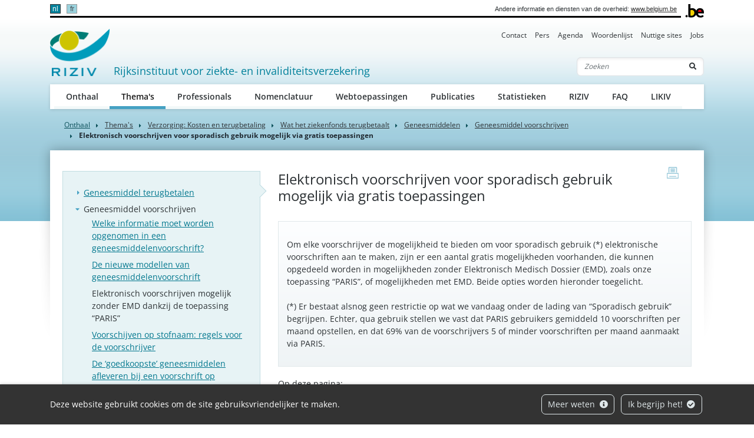

--- FILE ---
content_type: text/html; charset=UTF-8
request_url: https://www.riziv.fgov.be/nl/thema-s/verzorging-kosten-en-terugbetaling/wat-het-ziekenfonds-terugbetaalt/geneesmiddelen/geneesmiddel-voorschrijven/elektronisch-voorschrijven-mogelijk-zonder-emd-dankzij-de-toepassing-paris-
body_size: 11451
content:
            
        
                        
                                                                    
                                                                                <!doctype html>
<html lang="nl">
<head>
    <meta http-equiv="Content-Type" content="text/html; charset=UTF-8">
    <meta http-equiv="X-UA-Compatible" content="IE=edge">
    <meta name="viewport" content="width=device-width, initial-scale=1">
    <title>    Elektronisch voorschrijven voor sporadisch gebruik mogelijk via gratis toepassingen
 | RIZIV</title>
    <meta name="description" content="">
    <meta name="keywords" content="">
    <link rel="canonical" href="https://www.riziv.fgov.be/nl/thema-s/verzorging-kosten-en-terugbetaling/wat-het-ziekenfonds-terugbetaalt/geneesmiddelen/geneesmiddel-voorschrijven/elektronisch-voorschrijven-mogelijk-zonder-emd-dankzij-de-toepassing-paris">
    <link rel="apple-touch-icon" type="image/png" sizes="180x180" href="/bundles/335aa44913d334f7d87ca9a10c89395b5cd0b2fb/img/head/apple-touch-icon.png">
    <link rel="icon" type="image/png" sizes="32x32" href="/bundles/335aa44913d334f7d87ca9a10c89395b5cd0b2fb/img/head/favicon-32x32.png">
    <link rel="icon" type="image/png" sizes="16x16" href="/bundles/335aa44913d334f7d87ca9a10c89395b5cd0b2fb/img/head/favicon-16x16.png">
    <link rel="manifest" href="/bundles/335aa44913d334f7d87ca9a10c89395b5cd0b2fb/img/head/site.webmanifest">
    <link rel="mask-icon" href="/bundles/335aa44913d334f7d87ca9a10c89395b5cd0b2fb/img/head/safari-pinned-tab.svg" color="#117bbb">
    <meta name="msapplication-TileColor" content="#117bbb">
    <meta name="theme-color" content="#ffffff">
            <link rel="stylesheet" href="/bundles/335aa44913d334f7d87ca9a10c89395b5cd0b2fb/css/index.css">
</head>
<body class="basic-page"
      data-translations="{&quot;back_to_ems&quot;:&quot;ems.back_to_ems&quot;,&quot;file_selected&quot;:&quot;1 bestand geselecteerd&quot;,&quot;form_error&quot;:&quot;Het formulier is op een probleem gestoten : %message%&quot;,&quot;form_saved&quot;:&quot;Uw bericht is verzonden.&quot;,&quot;form_processed&quot;:&quot;Uw bericht is verzonden.&quot;,&quot;form_error_try_later&quot;:&quot;Het formulier is op een probleem gestoten, probeer het later opnieuw.&quot;}">
<div id="cookiesBanner" class="pt-2 pt-md-0">
    <div class="container container-fluid d-lg-flex align-items-sm-center">
        <p class="text-center text-lg-left mb-0">
            Deze website gebruikt cookies om de site gebruiksvriendelijker te maken.
        </p>
        <ul class="list-inline ml-auto d-flex d-xl-block justify-content-center flex-wrap my-3">
            <li class="list-inline-item m-1">
                <a class="btn btn-outline-light" href="/nl/pagina/beveiliging-van-uw-persoonsgegevens">Meer weten <i class="fa fa-info-circle ml-1" aria-hidden="true"></i></a>
            </li>
            <li class="list-inline-item m-1">
                <button id="closeCookie" class="btn btn-outline-light close-banner">Ik begrijp het! <i class="fa fa-check-circle ml-1" aria-hidden="true"></i></button>
            </li>
        </ul>
    </div>
</div>
<a class="skip-main" href="#content">Skip to main content</a>
    
        <header class="" id="page-header">
    <div class="container-xl">
        <div id="topnav" class="d-flex align-items-end">
            <div id="head-fed" class="d-flex flex-grow-1 align-items-center pt-2 pb-1">
                                    <ul class="language-switcher list-inline mb-0 flex-shrink-0">
                                                    <li class="list-inline-item active">
                                                                <a lang="nl" class="nav-link" href="https://www.riziv.fgov.be/nl/thema-s/verzorging-kosten-en-terugbetaling/wat-het-ziekenfonds-terugbetaalt/geneesmiddelen/geneesmiddel-voorschrijven/elektronisch-voorschrijven-mogelijk-zonder-emd-dankzij-de-toepassing-paris-">nl</a>
                            </li>
                                                    <li class="list-inline-item">
                                                                <a lang="fr" class="nav-link" href="https://www.inami.fgov.be/fr/themes/soins-de-sante-cout-et-remboursement/les-prestations-de-sante-que-vous-rembourse-votre-mutualite/medicaments/prescrire-un-medicament/des-prescriptions-electroniques-possibles-sans-dmi-grace-a-l-application-paris-">fr</a>
                            </li>
                                            </ul>
                                                <span class="ml-auto pl-2 text-right mr-2">
                    Andere informatie en diensten van de overheid: <a class="text-dark" href="https://www.belgium.be/nl" target="_blank">www.belgium.be</a>
                </span>
            </div>
            <div class="ml-2"><img src="/bundles/335aa44913d334f7d87ca9a10c89395b5cd0b2fb/img/logos/Blgm_beLogo.gif" height="23" alt="RIZIV"></div>
        </div>

        <div class="d-flex flex-column py-3 pt-md-0">
            <ul class="nav ml-auto d-none d-md-flex nav-secondary">
                                                                    <li class="nav-item">
            <a class="nav-link" href="                /nl/contact">Contact</a>
        </li>
    
                                <li class="nav-item">
            <a class="nav-link" href="                /nl/pers">Pers</a>
        </li>
    
                                <li class="nav-item">
            <a class="nav-link" href="                /nl/agenda">Agenda</a>
        </li>
    
                                <li class="nav-item">
            <a class="nav-link" href="                /nl/woordenlijst">Woordenlijst</a>
        </li>
    
                                <li class="nav-item">
            <a class="nav-link" href="                /nl/nuttige-sites">Nuttige sites</a>
        </li>
    
                                <li class="nav-item">
            <a class="nav-link" href="                /nl/jobs">Jobs</a>
        </li>
    
    
            </ul>

            <nav class="navbar navbar-expand-md navbar-light flex-wrap">
                <div id="navbar-header" class="d-flex align-items-center justify-content-between flex-grow-1">
                    <div class="d-flex align-items-end justify-content-between mb-md-3 flex-md-grow-1">
                        <a class="navbar-brand d-flex align-items-end text-decoration-none mr-2" href="/nl">
                            <img src="/bundles/335aa44913d334f7d87ca9a10c89395b5cd0b2fb/img/logos/sitelogo-nl.png" id="logo" height="32" alt="RIZIV">
                            <span class="ml-2">Rijksinstituut voor ziekte- en invaliditeitsverzekering</span>
                        </a>
                        <form class="form-inline my-2 my-lg-0 d-none d-md-block" action="/nl/zoeken">
                            <div class="input-group search-group">
                                <input name="q" class="form-control d-inline border-right-0" type="text" required="required" placeholder="Zoeken" aria-label="Zoeken">
                                <div class="input-group-append">
                                    <button class="btn border-left-0" type="submit"><i class="fas fa-search" aria-hidden="true"></i> <span class="sr-only">Zoeken</span></button>
                                </div>
                            </div>
                        </form>
                    </div>
                    <button class="navbar-toggler ml-auto" type="button" data-toggle="collapse" data-target="#navbar-main" aria-controls="navbar-main" aria-expanded="false" aria-label="Toggle navigation">
                        <span class="navbar-toggler-icon"></span>
                    </button>
                </div>

                <div class="collapse navbar-collapse" id="navbar-main">
                    <form class="form-inline p-2 d-block d-md-none" action="/nl/zoeken">
                        <div class="input-group search-group">
                            <input name="q" class="form-control d-inline border-right-0" type="text" required="required" placeholder="Zoeken" aria-label="Zoeken">
                            <div class="input-group-append">
                                <button class="btn border-left-0" type="submit"><i class="fas fa-search" aria-hidden="true"></i> <span class="sr-only">Zoeken</span></button>
                            </div>
                        </div>
                    </form>
                    <ul class="navbar-nav nav-main flex-wrap">
                                                                                                                  <li class="nav-item">
            <a class="nav-link" href="                /nl/onthaal">Onthaal</a>
        </li>
    
                                <li class="nav-item">
            <a class="nav-link" href="                /nl/thema-s">Thema&#039;s</a>
        </li>
    
                                <li class="nav-item">
            <a class="nav-link" href="                /nl/professionals">Professionals</a>
        </li>
    
                                <li class="nav-item">
            <a class="nav-link" href="                /nl/nomenclatuur">Nomenclatuur</a>
        </li>
    
                                <li class="nav-item">
            <a class="nav-link" href="                /nl/webtoepassingen">Webtoepassingen</a>
        </li>
    
                                <li class="nav-item">
            <a class="nav-link" href="                /nl/publicaties">Publicaties</a>
        </li>
    
                                <li class="nav-item">
            <a class="nav-link" href="                /nl/statistieken">Statistieken</a>
        </li>
    
                                <li class="nav-item">
            <a class="nav-link" href="                /nl/riziv">RIZIV</a>
        </li>
    
                                <li class="nav-item">
            <a class="nav-link" href="                /nl/faq">FAQ</a>
        </li>
    
    
                                                                                                              <li class="nav-item">
            <a class="nav-link" href="                /nl/likiv">LIKIV</a>
        </li>
    
    
                    </ul>
                    <ul class="navbar-nav nav-secondary d-flex d-md-none">
                                                                                    <li class="nav-item">
            <a class="nav-link" href="                /nl/contact">Contact</a>
        </li>
    
                                <li class="nav-item">
            <a class="nav-link" href="                /nl/pers">Pers</a>
        </li>
    
                                <li class="nav-item">
            <a class="nav-link" href="                /nl/agenda">Agenda</a>
        </li>
    
                                <li class="nav-item">
            <a class="nav-link" href="                /nl/woordenlijst">Woordenlijst</a>
        </li>
    
                                <li class="nav-item">
            <a class="nav-link" href="                /nl/nuttige-sites">Nuttige sites</a>
        </li>
    
                                <li class="nav-item">
            <a class="nav-link" href="                /nl/jobs">Jobs</a>
        </li>
    
    
                    </ul>
                </div>
            </nav>
        </div>
    </div>
</header>

    <main role="main" id="content">
        <div class="container-lg">
                
    
<nav aria-label="breadcrumb">
  <ol class="breadcrumb">
    <li class="breadcrumb-item"><a href="/nl">Onthaal</a></li>
              

        
                                                                                                                                                                                                                                                                    
                                            
                                            
                                            
                                            
                                            
                                            
                                            
                                            
            
                                            
                                                                            
                                            
                                            
                                            
                                            
                                            
                                            
                                            
                                            
                                            
                                            
            
                                                                                                                                            
                                            
                                            
                                            
                                            
                                            
                                            
                                            
                                            
                                            
                                            
                                            
                                            
                                            
                                            
                                            
                                            
                                            
                                            
                                            
                                            
                                            
                                            
                                            
                                            
                                            
                                            
                                            
                                            
                                            
                                            
                                            
                                            
                                            
                                            
                                            
                                            
                                            
                                            
                                            
                                            
                                            
                                            
                                            
                                            
            
                                            
                                            
                                            
                                            
                                            
                                            
                                            
                                            
                                            
                                            
                                            
                                            
            
                                                                            
            
                                            
                                            
                                                                            
                                            
                                            
                                            
                                            
                                            
                                            
                                            
                                            
                                            
                                            
                                            
                                            
                                            
                                            
            
                                            
                                            
                                                                            
                                            
                                            
                                            
                                            
                                            
                                            
            
                                            
                                            
                                            
                                                                            
                                            
                                            
                                            
                                            
                                            
                                            
                                            
            
                                            
                                            
                                            
                                            
                                                                                                                                                                            
                                            
                                            
                                            
                                            
                                            
                                            
            
                                                                            
                                            
                                            
                                            
            
                                            
                                            
                                            
                                            
                                            
                                            
                                            
                                            
                                            
                                            
                                            
                                            
                                            
                                            
                                            
                                            
                                            
            
                                            
                                            
                                                                            
            
                                                                            
            
                                            
                                            
                                            
                                                                            
                                            
            
                                            
                                            
            
                                                                            
                                            
                                                                            <li class="breadcrumb-item">
                                <a href="/nl/thema-s" class="text-body font-family-secondary">
                    Thema&#039;s
                </a>
            </li>
                                            <li class="breadcrumb-item">
                                <a href="/nl/thema-s/verzorging-kosten-en-terugbetaling" class="text-body font-family-secondary">
                    Verzorging: Kosten en terugbetaling
                </a>
            </li>
                                            <li class="breadcrumb-item">
                                <a href="/nl/thema-s/verzorging-kosten-en-terugbetaling/wat-het-ziekenfonds-terugbetaalt" class="text-body font-family-secondary">
                    Wat het ziekenfonds terugbetaalt
                </a>
            </li>
                                            <li class="breadcrumb-item">
                                <a href="/nl/thema-s/verzorging-kosten-en-terugbetaling/wat-het-ziekenfonds-terugbetaalt/geneesmiddelen" class="text-body font-family-secondary">
                    Geneesmiddelen
                </a>
            </li>
                                            <li class="breadcrumb-item">
                                <a href="/nl/thema-s/verzorging-kosten-en-terugbetaling/wat-het-ziekenfonds-terugbetaalt/geneesmiddelen/geneesmiddel-voorschrijven" class="text-body font-family-secondary">
                    Geneesmiddel voorschrijven
                </a>
            </li>
            
                                            
                                            
                                            
                                            
                                            
                                            
                                            
                                            
            
                                                                            
                                            
                                            
                                            
                                            
                                            
            
                                                                            
                                            
                                            
            
                                                                            
            
                                            
                                            
                                            
                                            
                                            
                                            
                                            
                                            
            
                                                                                                            
                                            
                                            
                                            
                                            
                                            
            
                                                                            
                                            
                                            
                                            
                                            
                                            
                                            
                                            
            
                                                                            
                                            
                                            
            
            
                                                                                                                                            
                                            
                                            
                                            
                                            
            
                                            
                                            
                                            
                                            
            
                                            
                                            
            
                                                                            
            
                                            
                                                                            
                                            
                                            
                                            
                                            
            
                                                                            
            
                                            
            
                                                                                                            
                                            
            
                                                                            
                                            
                                            
                                            
                                            
                                            
                                            
                                            
                                            
                                            
                                            
                                            
                                            
                                            
            
                                            
                                                                            
            
                                                                            
                                            
                                            
                                            
                                            
                                            
                                            
                                            
            
                                                                            
                                            
            
                                            
                                            
                                                                            
                                            
                                            
                                            
                                            
            
                                                                            
                                            
                                            
            
                                                                            
                                            
                                            
                                            
                                            
                                            
                                            
            
                                                                            
                                            
            
                                                                            
                                            
                                            
                                            
                                            
                                            
                                            
                                            
                                            
            
                                            
                                            
                                            
                                            
                                            
                                            
                                            
            
                                                                                                            
                                            
                                            
                                            
                                            
                                            
                                            
                                            
                                            
            
                                            
                                                                            
            
                                                                            
            
                                                                            
            
                                                                            
                                            
                                            
                                            
            
            
                                            
                                            
                                            
            
                                                                                                                            
                                            
            
                                            
                                            
                                                                                                            
                                            
                                            
            
                                            
                                            
                                            
                                            
            
                                                                            
            
                                            
                                                                            
                                                                            
            
            
                                            
                                            
                                            
                                                                            
                                            
                                            
                                            
                                            
            
                                            
                                            
                                            
                                            
            
                                                                                                                            
            
                                                                            
                                            
            
                                            
            
                                                                                                                            
                                            
                                            
                                            
                                            
                                            
                                            
                                            
                                            
                                            
            
                                                                            
                                            
                                            
                                            
                                            
                                            
                                            
                                            
            
                                            
                                                                                                            
                                            
                                            
                                            
                                            
                                            
                                            
                                            
                                            
                                            
                                            
                                            
            
                                                                            
                                            
                                            
                                            
                                            
                                            
                                            
                                            
            
            
                                                                            
                                            
                                            
                                            
                                            
                                            
            
                                            
                                            
                                            
            
                                                                                                                            
                                            
                                            
                                            
                                            
            
                                                                            
                                            
                                            
            
                                                                                                            
                                            
                                            
                                            
                                            
                                            
                                            
                                            
            
                                                                            
                                            
                                            
                                            
            
            
                                            
                                            
            
                                                                                            
                                            
                                            
                                            
                                            
                                            
                                            
                                            
                                            
                                            
                                            
                                            
            
                                                                                            
                                            
                                            
                                            
                                            
                                            
            
                                                                                            
                                            
                                            
                                            
                                                                            
                                            
                                            
                                            
            
                                            
                                            
            
                                                                                            
                                            
                                            
                                            
                                            
                                            
                                            
            
                                                                                                                            
            
                                                                            
                                            
                                            
                                            
                                            
                                            
            
                                            
                                            
                                            
            
                                                                                            
                                            
                                            
                                            
                                            
                                            
                                            
                                            
                                            
                                            
                                            
                                            
                                            
                                            
                                            
                                            
                                            
                                            
                                            
                                            
                                            
                                            
                                            
                                            
                                            
                                            
                                            
                                            
                                            
                                            
                                            
                                            
                                            
                                            
                                            
                                            
                                            
                                            
                                            
                                            
                                            
                                            
                                            
                                            
                                            
                                            
                                            
                                            
                                            
                                            
                                            
                                            
                                            
                                            
                                            
                                            
                                            
                                            
                                            
                                            
                                            
                                            
                                            
                                            
                                            
                                            
                                            
                                            
                                            
                                            
                                            
                                            
                                            
                                            
                                            
                                            
                                            
                                            
                                            
                                            
                                            
            
                                                            
                                                                                                                                                                                
                                                                            
                                            
                                            
                                            
                                            
            
                                                                            
                                            
                                            
                                            
                                            
            
                                                                            
                                                                            
                                            
                                            
                                            
                                            
                                            
                                            
                                            
                                            
                                            
                                            
            
                                                                            
                                            
                                            
                                            
                                            
                                            
                                            
                                            
                                            
                                            
                                            
                                            
                                            
                                            
                                            
                                            
                                            
                                            
            
                                            
                                            
                                            
                                                                            
                                            
                                            
                                            
                                            
                                            
                                            
                                            
            
                                            
                                            
                                            
                                            
                                            
            
                                                                            
                                            
                                            
                                            
                                            
                                            
                                            
                                            
                                            
            
                                                                            
                                            
                                            
                                            
            
                                                                            
                                            
                                            
                                            
                                            
                                            
                                            
                                            
                                            
                                                                            
            
            
                                                                            
                                            
                                            
                                            
            
                                                                            
                                            
                                            
                                            
                                            
                                            
                                                                            
                                            
                                            
                                            
                                            
                                            
                                            
                                            
                                            
                                            
                                            
                                            
                                            
            
                                            
                                            
                                            
                                            
                                            
                                            
                                            
                                            
                                            
                                            
                                            
                                            
                                            
                                            
                                            
                                            
                                            
                                            
                                            
                                            
                                            
                                            
                                            
                                            
                                            
                                            
            
                                                                            
                                            
                                            
                                            
                                            
                                            
                                            
                                            
                                            
                                            
                                            
                                            
                                            
                                            
                                            
                                            
                                            
                                            
                                            
                                            
                                            
                                            
                                            
            
                                                                            
                                            
                                            
                                            
                                            
                                                                            
            
                                            
                                            
                                            
                                            
                                            
                                            
            
                                                                                                            
                                            
                                            
                                            
                                            
                                            
                                            
                                            
                                            
                                            
                                            
                                            
            
                                                                            
                                            
                                            
                                            
                                            
                                            
                                            
                                            
                                            
                                            
                                            
                                            
                                            
                                            
                                            
                                            
                                            
                                            
                                            
                                            
                                            
                                            
                                            
                                            
                                            
                                            
                                            
                                            
                                            
                                            
                                            
                                            
                                            
                                            
                                            
                                            
                                            
                                            
                                            
                                            
                                            
                                            
                                            
                                            
                                            
                                            
            
                                                                            
                                            
                                            
                                                                            
                                            
            
                                            
                                            
            
                                                                                                            
                                            
                                            
                                            
                                            
                                            
                                            
                                            
                                            
                                            
                                            
                                            
                                            
                                            
                                            
                                            
                                            
                                            
                                            
                                            
                                            
            
                                                                            
                                            
                                            
                                            
                                            
                                            
                                            
                                            
                                            
                                            
                                            
                                            
            
                                            
                                            
                                            
                                            
                                                                            
                                            
                                            
            
                                            
                                            
            
                                                                            
            
                                                                            
                                            
                                            
            
                                            
                                            
                                            
                                            
                                            
                                            
            
                                                                            
                                            
                                            
            
                                            
                                                                            
                                            
                                            
                                            
            
                                                                            
                                            
                                            
                                            
            
                                                                            
                                            
                                            
                                            
                                            
                                            
                                            
                                            
                                            
                                            
                                            
                                            
                                            
                                            
                                            
                                            
                                            
            
                                            
                                                                            
                                            
                                            
                                            
                                            
                                            
            
                                                                            
                                            
            
                                                                            
                                            
                                            
                                            
                                            
                                            
                                            
                                            
                                            
                                            
                                            
                                            
                                            
                                            
            
                                                                            
                                            
                                            
                                            
                                            
            
            
                                                                                                                            
                                            
                                            
                                            
                                            
            
                                            
                                            
                                                                            
                                            
                                            
                                            
            
                                                                                                            
                                            
                                            
                                            
                                            
                                            
            
                                                                            
                                            
                                            
                                            
                                            
            
                                                                            
                                            
                                            
            
                                                                            
                                            
                                            
                                            
                                            
                                            
                                            
                                            
                                            
                                            
                                            
                                            
                                            
                                            
                                            
                                            
                                            
                                            
            
                                            
                                            
                                            
                                            
                                            
                                            
                                            
                                            
                                            
                                            
            
                                                                            
                                            
                                            
                                            
                                            
                                            
                                            
                                            
                                            
            
                                                                            
                                            
                                            
                                            
                                            
                                            
                                            
                                            
                                            
                                            
                                            
                                            
                                            
                                            
                                            
            
                                                                            
                                            
                                            
                                            
            
                                                                            
                                            
                                            
                                            
                                            
            
                                                                            
            
            
                                                                                            
                                                                            
                                            
            
                                                                            
            
                                                                            
                                            
                                            
            
                                            
                                                                            
                                            
                                            
                                            
            
                                                                            
                                            
                                            
                                            
                                            
            
                                                                            
            
            
                                                                                            
                                            
                                            
                                            
                                            
                                            
                                            
                                            
                                            
                                            
                                                                            
                                            
                                            
                                            
                                            
                                            
                                            
                                            
                                            
                                            
                                            
                                            
            
                                            
                                            
                                            
                                                                            
                                            
            
                                            
                                            
                                            
                                            
                                            
                                            
                                            
                                            
                                            
            
                                                                                                                                                                                
                                            
                                            
                                            
                                            
                                            
                                            
                                            
                                            
                                            
                                            
                                            
                                            
                                            
                                            
                                            
                                            
                                            
                                            
                                            
                                            
                                            
                                            
                                            
                                            
                                            
                                            
                                            
                                            
                                            
                                            
                                            
                                            
                                            
                                            
                                            
                                            
                                            
                                            
                                            
                                            
                                            
                                            
                                            
                                            
                                            
                                            
                                            
                                            
                                            
                                            
                                            
                                            
                                            
                                            
                                            
                                            
                                            
            
                                                                                            
            
                                                            
                                                            
                                                            
                                                                                                                                                                                
            
                                                            
                                                            
                                                            
                                                            
                                                            
                                                            
                                                            
                                                            
                                                            
                                                            
                                                            
                                                            
                                                            
                                                            
                                                            
                                                            
                                                            
                                                            
                                                            
                                                            
                                                            
                                                            
                                                            
                                                            
                                                            
                                                            
                                                            
                                                            
                                                            
                                                            
                                                            
                                                            
                                                                                                                                                                                
                                            
                                            
                                            
                                            
                                            
                                            
                                            
                                            
                                            
                                            
                                            
                                            
                                            
                                            
                                            
                                            
                                            
                                            
                                            
                                            
                                            
                                            
                                            
                                            
                                            
                                            
                                            
                                            
                                            
                                            
                                            
                                            
            
                                                                                            
                                                                                                            
            
                                            
                                            
            
                                                                            
                                            
                                            
                                            
                                            
                                            
                                            
            
                                                                            
                                            
            
                                                                            
                                            
                                            
                                            
                                            
                                            
            
                                                                            
                                            
                                            
                                            
                                            
                                            
            
                                            
            
                                                                                                                            
                                            
                                            
                                            
            
                                                                            
                                            
                                            
                                            
                                            
                                            
            
                                                                            
                                            
                                            
                                            
                                            
                                            
            
                                                                            
                                            
                                            
                                            
                                            
                                            
                                            
            
                                            
            
                                                                                                                            
                                            
                                            
                                            
                                            
            
                                                                            
                                            
            
                                                                            
                                            
                                            
                                            
                                            
                                            
                                            
                                            
                                            
            
            
                                                                                                                            
                                            
                                            
                                            
                                            
            
                                                                            
                                            
            
                                                                            
                                            
                                            
                                            
                                            
                                            
                                            
                                            
                                            
            
            
                                                                                                                            
                                            
            
                                                                            
                                            
                                            
                                            
                                            
                                            
                                            
                                            
                                            
                                            
                                            
                                            
            
            
                                                                                            
                                            
                                            
            
                                                                                            
                                            
                                            
                                            
                                            
                                            
            
                                                                                            
                                            
                                            
                                            
                                            
                                            
                                            
                                            
                                            
                                            
                                            
                                            
                                            
                                            
                                            
                                            
                                            
                                            
                                            
                                            
                                            
                                            
                                            
                                            
                                            
                                            
                                            
                                            
                                            
                                            
                                            
                                            
                                            
                                            
                                            
                                            
                                            
                                            
            
                                                            
                                                            
                                                            
                                                            
                                                            
                                                            
                                                            
                                                            
                                                            
                                                            
                                                            
                                                            
                                                            
                                                            
                                                            
                                                            
                                                            
                                                            
                                                            
                                                            
                                                            
                                                            
                                                            
                                                            
                                                            
                                                            
                                                            
                                                            
                                                            
                                                            
                                                            
                                                            
                                                            
                                                            
                                                            
                                                            
                                                            
                                                            
                                                            
                                                            
                                                            
                                                            
                                                            
                                                            
                                                            
                                                            
                                                            
                                                            
                                                            
                                                            
                                                            
                                                            
                                                            
                                                            
                                                            
                                                            
                                                            
                                                            
                                                            
                                                            
                                                            
                                                            
                                                            
                                                            
                                                            
                                                            
                                                            
                                                            
                                                            
                                                            
                                                            
                                                            
                                                            
                                                            
                                                            
                                                            
                                                            
                                                            
                                                            
                                                            
                                                            
                                                            
                                                            
                                                                                                                                                                                                                
            
                                                                            
            
                                                                            
            
                                                                            
            
                                                                            
            
                                                                            
            
                                                                            
            
                                                                            
            
                                                                            
                                            
            
                                                                            
                                            
            
                                                                            
                                            
                                            
            
                                                                            
                                            
                                            
            
                                            
                                            
            
                                                                                                                            
                                            
                                            
                                            
                                            
                                            
            
                                                                            
                                            
                                            
                                            
                                            
                                            
            
                                                                            
                                            
                                            
                                            
                                            
                                            
            
                                                                            
                                            
                                            
                                            
                                            
                                            
            
                                                                            
                                            
                                            
                                            
                                            
                                            
            
                                                                            
                                            
                                            
                                            
                                            
                                            
            
                                                                            
                                            
                                            
                                            
                                            
                                            
            
                                                                            
                                            
                                            
                                            
                                            
                                            
            
                                                                            
                                            
                                            
                                            
                                            
                                            
            
                                                                            
                                            
                                            
                                            
                                            
                                            
                                            
            
                                                                            
                                            
                                            
            
                                            
                                                                            
                                            
                                            
                                            
                                            
                                            
                                            
                                            
            
            
                                                            
                                                            
                                                                                            
                                            
                                            
                                            
                                            
                                            
                                            
                                            
                                            
                                            
                                            
                                            
                                            
                                            
                                            
                                            
                                            
                                            
                                            
                                            
                                            
                                            
                                            
                                            
                                            
                                            
                                            
                                            
                                            
                                            
                                            
                                            
                                            
                                            
            
                                                            
                                                            
                                                                                                                                                                                
                                            
                                            
                                            
            
                                                                                            
                                            
            
                                                            
                                                                                            
                                            
                                            
                                            
                                            
                                            
                                            
                                            
                                            
                                            
                                            
                                            
                                            
            
                                                            
                                                                                            
                                            
                                            
                                            
                                            
                                            
                                            
                                            
                                            
                                            
                                            
                                            
                                            
                                            
                                            
                                            
                                            
                                            
            
                                                            
                                                            
                                                            
                                                            
                                                            
                                                            
                                                            
                                                            
                                                                                            
            
                                                            
                                                            
                                                            
                                                            
                                                            
                                                            
                                                            
                                                                                            
                                            
            
                                                            
                                                            
                                                                                                                                                                                
                                            
                                            
                                            
                                            
                                            
                                            
                                            
            
                                                                                            
                                            
                                            
                                            
                                            
                                            
                                            
            
                                        
        <li class="breadcrumb-item active" aria-current="page">Elektronisch voorschrijven voor sporadisch gebruik mogelijk via gratis toepassingen</li>
  </ol>
</nav>
    <div id="page-container" class="px-4 pt-6 pb-8 pb-lg-10" xmlns="http://www.w3.org/1999/html">
        <a href="javascript:if(window.print)window.print()" class="print-btn d-none d-md-block" title="print">
            <span class="sr-only">print</span>
        </a>
        <div class="row">
                                                    <div class="col-md-4 order-1 order-md-0 mt-3 mt-md-0" id="sidebar">
                                                                                                                                                                <aside class="nav-aside">
            <ul class="nav flex-column">
                                                                                            <li class="nav-item">
        <a class="nav-link" href="                /nl/thema-s/verzorging-kosten-en-terugbetaling/wat-het-ziekenfonds-terugbetaalt/geneesmiddelen/geneesmiddel-terugbetalen">Geneesmiddel terugbetalen</a>
        <ul class="nav flex-column">
                                                                                        <li class="nav-item"><a class="nav-link" href="                /nl/thema-s/verzorging-kosten-en-terugbetaling/wat-het-ziekenfonds-terugbetaalt/geneesmiddelen/geneesmiddel-terugbetalen/vergoedbare-farmaceutische-specialiteiten">Vergoedbare farmaceutische specialiteiten</a></li>
    
                                                                <li class="nav-item"><a class="nav-link" href="                /nl/thema-s/verzorging-kosten-en-terugbetaling/wat-het-ziekenfonds-terugbetaalt/geneesmiddelen/geneesmiddel-terugbetalen/magistrale-bereidingen">Magistrale bereidingen</a></li>
    
                                                                <li class="nav-item"><a class="nav-link" href="                /nl/thema-s/verzorging-kosten-en-terugbetaling/wat-het-ziekenfonds-terugbetaalt/geneesmiddelen/geneesmiddel-terugbetalen/contraceptie">Contraceptie</a></li>
    
                                                                <li class="nav-item"><a class="nav-link" href="                /nl/thema-s/verzorging-kosten-en-terugbetaling/wat-het-ziekenfonds-terugbetaalt/geneesmiddelen/geneesmiddel-terugbetalen/kortdurende-zuurstoftherapie">Kortdurende zuurstoftherapie</a></li>
    
                                                                <li class="nav-item"><a class="nav-link" href="                /nl/thema-s/verzorging-kosten-en-terugbetaling/wat-het-ziekenfonds-terugbetaalt/geneesmiddelen/geneesmiddel-terugbetalen/weesgeneesmiddelen">Weesgeneesmiddelen</a></li>
    
                                                                <li class="nav-item"><a class="nav-link" href="                /nl/thema-s/verzorging-kosten-en-terugbetaling/wat-het-ziekenfonds-terugbetaalt/geneesmiddelen/geneesmiddel-terugbetalen/vruchtbaarheidsstoornissen">Vruchtbaarheidsstoornissen</a></li>
    
                                                                <li class="nav-item"><a class="nav-link" href="                /nl/thema-s/verzorging-kosten-en-terugbetaling/wat-het-ziekenfonds-terugbetaalt/geneesmiddelen/geneesmiddel-terugbetalen/onbeantwoorde-medische-noden-unmet-medical-need">Onbeantwoorde medische noden - Unmet Medical Need</a></li>
    
                                                                <li class="nav-item"><a class="nav-link" href="                /nl/thema-s/verzorging-kosten-en-terugbetaling/wat-het-ziekenfonds-terugbetaalt/geneesmiddelen/geneesmiddel-terugbetalen/innovatieve-geneesmiddelen">Innovatieve geneesmiddelen</a></li>
    
                                                                <li class="nav-item"><a class="nav-link" href="                /nl/thema-s/verzorging-kosten-en-terugbetaling/wat-het-ziekenfonds-terugbetaalt/geneesmiddelen/geneesmiddel-terugbetalen/terugbetaling-van-het-vaccin-tegen-de-seizoensgriep">Terugbetaling van het vaccin tegen de seizoensgriep</a></li>
    
                                                                <li class="nav-item"><a class="nav-link" href="                /nl/thema-s/verzorging-kosten-en-terugbetaling/wat-het-ziekenfonds-terugbetaalt/geneesmiddelen/geneesmiddel-terugbetalen/toegankelijke-geneesmiddelen-voor-kinderen-met-kanker">Toegankelijke geneesmiddelen voor kinderen met kanker</a></li>
    
                    </ul>
    </li>

                                                                                                                <li class="nav-item active">
        <a class="nav-link" href="                /nl/thema-s/verzorging-kosten-en-terugbetaling/wat-het-ziekenfonds-terugbetaalt/geneesmiddelen/geneesmiddel-voorschrijven">Geneesmiddel voorschrijven</a>
        <ul class="nav flex-column">
                                                                                        <li class="nav-item"><a class="nav-link" href="                /nl/thema-s/verzorging-kosten-en-terugbetaling/wat-het-ziekenfonds-terugbetaalt/geneesmiddelen/geneesmiddel-voorschrijven/welke-informatie-moet-worden-opgenomen-in-een-geneesmiddelenvoorschrift">Welke informatie moet worden opgenomen in een geneesmiddelenvoorschrift?</a></li>
    
                                                                <li class="nav-item"><a class="nav-link" href="                /nl/thema-s/verzorging-kosten-en-terugbetaling/wat-het-ziekenfonds-terugbetaalt/geneesmiddelen/geneesmiddel-voorschrijven/de-nieuwe-modellen-van-geneesmiddelenvoorschrift">De nieuwe modellen van geneesmiddelenvoorschrift </a></li>
    
                                                                <li class="nav-item active"><a class="nav-link" href="                /nl/thema-s/verzorging-kosten-en-terugbetaling/wat-het-ziekenfonds-terugbetaalt/geneesmiddelen/geneesmiddel-voorschrijven/elektronisch-voorschrijven-mogelijk-zonder-emd-dankzij-de-toepassing-paris">Elektronisch voorschrijven mogelijk zonder EMD dankzij de toepassing “PARIS” </a></li>
    
                                                                <li class="nav-item"><a class="nav-link" href="                /nl/thema-s/verzorging-kosten-en-terugbetaling/wat-het-ziekenfonds-terugbetaalt/geneesmiddelen/geneesmiddel-voorschrijven/voorschijven-op-stofnaam-regels-voor-de-voorschrijver">Voorschijven op stofnaam: regels voor de voorschrijver</a></li>
    
                                                                <li class="nav-item"><a class="nav-link" href="                /nl/thema-s/verzorging-kosten-en-terugbetaling/wat-het-ziekenfonds-terugbetaalt/geneesmiddelen/geneesmiddel-voorschrijven/de-goedkoopste-geneesmiddelen-afleveren-bij-een-voorschrift-op-stofnaam-vos">De ‘goedkoopste’ geneesmiddelen afleveren bij een voorschrift op stofnaam (VOS)</a></li>
    
                                                                <li class="nav-item"><a class="nav-link" href="                /nl/thema-s/verzorging-kosten-en-terugbetaling/wat-het-ziekenfonds-terugbetaalt/geneesmiddelen/geneesmiddel-voorschrijven/antibiotica-en-antimycotica-voor-acute-behandelingen-regels-voor-de-voorschrijver">Antibiotica en antimycotica voor acute behandelingen: regels voor de voorschrijver</a></li>
    
                                                                <li class="nav-item"><a class="nav-link" href="                /nl/thema-s/verzorging-kosten-en-terugbetaling/wat-het-ziekenfonds-terugbetaalt/geneesmiddelen/geneesmiddel-voorschrijven/convenant-doorstart-voor-biosimilaire-geneesmiddelen-in-belgie">Convenant “Doorstart voor biosimilaire geneesmiddelen in België”</a></li>
    
                                                                <li class="nav-item"><a class="nav-link" href="                /nl/thema-s/verzorging-kosten-en-terugbetaling/wat-het-ziekenfonds-terugbetaalt/geneesmiddelen/geneesmiddel-voorschrijven/biosimilaire-geneesmiddelen-aanzienlijke-besparingen-voor-het-gezondheidszorgsysteem">Biosimilaire geneesmiddelen: aanzienlijke besparingen voor het gezondheidszorgsysteem</a></li>
    
                                                                <li class="nav-item"><a class="nav-link" href="                /nl/thema-s/verzorging-kosten-en-terugbetaling/wat-het-ziekenfonds-terugbetaalt/geneesmiddelen/geneesmiddel-voorschrijven/geneesmiddelen-verplicht-elektronisch-voorschrijven">Geneesmiddelen verplicht elektronisch voorschrijven</a></li>
    
                                                                <li class="nav-item"><a class="nav-link" href="                /nl/thema-s/verzorging-kosten-en-terugbetaling/wat-het-ziekenfonds-terugbetaalt/geneesmiddelen/geneesmiddel-voorschrijven/hoe-lang-kan-u-uw-geneesmiddelen-afhalen-en-vergoed-krijgen">Hoe lang kan u uw geneesmiddelen afhalen en vergoed krijgen? </a></li>
    
                                                                <li class="nav-item"><a class="nav-link" href="                /nl/thema-s/verzorging-kosten-en-terugbetaling/wat-het-ziekenfonds-terugbetaalt/geneesmiddelen/geneesmiddel-voorschrijven/de-dematerialisatie-van-het-geneesmiddelenvoorschrift">De dematerialisatie van het geneesmiddelenvoorschrift</a></li>
    
                    </ul>
    </li>

                                                                                                                <li class="nav-item">
        <a class="nav-link" href="                /nl/thema-s/verzorging-kosten-en-terugbetaling/wat-het-ziekenfonds-terugbetaalt/geneesmiddelen/geneesmiddel-afleveren">Geneesmiddel afleveren</a>
        <ul class="nav flex-column">
                                                                                        <li class="nav-item"><a class="nav-link" href="                /nl/thema-s/verzorging-kosten-en-terugbetaling/wat-het-ziekenfonds-terugbetaalt/geneesmiddelen/geneesmiddel-afleveren/voorschijven-op-stofnaam-regels-voor-de-apotheker-voor-het-uitvoeren-van-het-voorschrift">Voorschijven op stofnaam: regels voor de apotheker voor het uitvoeren van het voorschrift</a></li>
    
                                                                <li class="nav-item"><a class="nav-link" href="                /nl/thema-s/verzorging-kosten-en-terugbetaling/wat-het-ziekenfonds-terugbetaalt/geneesmiddelen/geneesmiddel-afleveren/antibiotica-en-antimycotica-voor-acute-behandelingen-regels-voor-de-apotheker-voor-het-uitvoeren-van-het-voorschrift">Antibiotica en antimycotica voor acute behandelingen: regels voor de apotheker voor het uitvoeren van het voorschrift</a></li>
    
                                                                <li class="nav-item"><a class="nav-link" href="                /nl/thema-s/verzorging-kosten-en-terugbetaling/wat-het-ziekenfonds-terugbetaalt/geneesmiddelen/geneesmiddel-afleveren/voorschrijven-op-stofnaam-beslissingsboom-voor-de-apotheker">Voorschrijven op stofnaam: beslissingsboom voor de apotheker</a></li>
    
                                                                <li class="nav-item"><a class="nav-link" href="                /nl/thema-s/verzorging-kosten-en-terugbetaling/wat-het-ziekenfonds-terugbetaalt/geneesmiddelen/geneesmiddel-afleveren/een-geneesmiddel-contant-betalen-als-de-derdebetalersregeling-niet-mogelijk-is">Een geneesmiddel contant betalen als de derdebetalersregeling niet mogelijk is</a></li>
    
                                                                <li class="nav-item"><a class="nav-link" href="                /nl/thema-s/verzorging-kosten-en-terugbetaling/wat-het-ziekenfonds-terugbetaalt/geneesmiddelen/geneesmiddel-afleveren/afleveren-van-geneesmiddelen-op-basis-van-semaglutide-ozempic-r-rybelsus-r-etc">Afleveren van geneesmiddelen op basis van semaglutide (Ozempic®, Rybelsus®, etc.)</a></li>
    
                                                                <li class="nav-item"><a class="nav-link" href="                /nl/thema-s/verzorging-kosten-en-terugbetaling/wat-het-ziekenfonds-terugbetaalt/geneesmiddelen/geneesmiddel-afleveren/antidiabetica-vanaf-1-februari-is-een-machtiging-van-het-ziekenfonds-nodig-voor-de-terugbetaling-van-ozempic-en-andere-glp-1-analogen">Antidiabetica: vanaf 1 februari is een machtiging van het ziekenfonds nodig voor de terugbetaling van Ozempic en andere GLP-1-analogen</a></li>
    
                    </ul>
    </li>

                                                                                                                <li class="nav-item">
        <a class="nav-link" href="                /nl/thema-s/verzorging-kosten-en-terugbetaling/wat-het-ziekenfonds-terugbetaalt/geneesmiddelen/geneesmiddel-tariferen">Geneesmiddel tariferen</a>
        <ul class="nav flex-column">
                                                                                        <li class="nav-item"><a class="nav-link" href="                /nl/thema-s/verzorging-kosten-en-terugbetaling/wat-het-ziekenfonds-terugbetaalt/geneesmiddelen/geneesmiddel-tariferen/voorschrijven-op-stofnaam-regels-voor-de-apotheker-voor-het-tariferen-van-het-voorschrift">Voorschrijven op stofnaam: regels voor de apotheker voor het tariferen van het voorschrift</a></li>
    
                                                                <li class="nav-item"><a class="nav-link" href="                /nl/thema-s/verzorging-kosten-en-terugbetaling/wat-het-ziekenfonds-terugbetaalt/geneesmiddelen/geneesmiddel-tariferen/antibiotica-en-antimycotica-voor-acute-behandelingen-regels-voor-de-apotheker-voor-het-tariferen-van-het-voorschrift">Antibiotica en antimycotica voor acute behandelingen: regels voor de apotheker voor het tariferen van het voorschrift</a></li>
    
                                                                <li class="nav-item"><a class="nav-link" href="                /nl/thema-s/verzorging-kosten-en-terugbetaling/wat-het-ziekenfonds-terugbetaalt/geneesmiddelen/geneesmiddel-tariferen/tarifering-per-eenheid-van-geneesmiddelen-afgeleverd-in-openbare-apotheken-aan-bewoners-van-rvt-of-rob">Tarifering per eenheid van geneesmiddelen afgeleverd in openbare apotheken aan bewoners van RVT of ROB</a></li>
    
                    </ul>
    </li>

                                                                                                                <li class="nav-item">
        <a class="nav-link" href="                /nl/thema-s/verzorging-kosten-en-terugbetaling/wat-het-ziekenfonds-terugbetaalt/geneesmiddelen/farmaceutische-industrie">Farmaceutische industrie</a>
        <ul class="nav flex-column">
                                                                                        <li class="nav-item"><a class="nav-link" href="                /nl/thema-s/verzorging-kosten-en-terugbetaling/wat-het-ziekenfonds-terugbetaalt/geneesmiddelen/farmaceutische-industrie/geneesmiddelenevaluatie-hta-samen-met-andere-europese-landen">Geneesmiddelenevaluatie (HTA) samen met andere Europese landen</a></li>
    
                    </ul>
    </li>

                                                                                                                        <li class="nav-item"><a class="nav-link" href="                /nl/thema-s/verzorging-kosten-en-terugbetaling/wat-het-ziekenfonds-terugbetaalt/geneesmiddelen/het-medicatieschema-het-overzicht-van-geneesmiddelen-die-de-patient-moet-nemen">Het medicatieschema: hét overzicht van geneesmiddelen die de patiënt moet nemen</a></li>
    
                                                                                                                        <li class="nav-item"><a class="nav-link" href="                /nl/thema-s/verzorging-kosten-en-terugbetaling/wat-het-ziekenfonds-terugbetaalt/geneesmiddelen/mijn-geneesmiddelen-raadpleeg-uw-medicatieschema-en-beheer-uw-voorschriften-online">Mijn Geneesmiddelen: Raadpleeg uw medicatieschema en beheer uw voorschriften online</a></li>
    
                                                                                                                        <li class="nav-item"><a class="nav-link" href="                /nl/thema-s/verzorging-kosten-en-terugbetaling/wat-het-ziekenfonds-terugbetaalt/geneesmiddelen/hervorming-terugbetalingsprocedures-geneesmiddelen">Hervorming terugbetalingsprocedures geneesmiddelen</a></li>
    
                                                                                                                        <li class="nav-item"><a class="nav-link" href="                /nl/thema-s/verzorging-kosten-en-terugbetaling/wat-het-ziekenfonds-terugbetaalt/geneesmiddelen/gebruiksvoorwaarden-en-privacyverklaring-voor-de-mobiele-applicatie-mijn-geneesmiddelen">Gebruiksvoorwaarden en privacyverklaring voor de mobiele applicatie mijn geneesmiddelen</a></li>
    
                                                                                                                        <li class="nav-item"><a class="nav-link" href="                /nl/thema-s/verzorging-kosten-en-terugbetaling/wat-het-ziekenfonds-terugbetaalt/geneesmiddelen/interpretatieregel-voor-vergoedingsvoorwaarden-beyfortus-r-nirsevimab-na-logistieke-moeilijkheden">Interpretatieregel voor vergoedingsvoorwaarden Beyfortus® (nirsevimab) na logistieke moeilijkheden</a></li>
    
                                                                                                                        <li class="nav-item"><a class="nav-link" href="                /nl/thema-s/verzorging-kosten-en-terugbetaling/wat-het-ziekenfonds-terugbetaalt/geneesmiddelen/voorschrijven-van-onbeschikbare-essentiele-geneesmiddelen">Voorschrijven van onbeschikbare essentiële geneesmiddelen</a></li>
    
                                                                                                                        <li class="nav-item"><a class="nav-link" href="                /nl/thema-s/verzorging-kosten-en-terugbetaling/wat-het-ziekenfonds-terugbetaalt/geneesmiddelen/tegemoetkoming-bij-de-meerkost-van-onbeschikbare-essentiele-geneesmiddelen">Tegemoetkoming bij de meerkost van onbeschikbare essentiële geneesmiddelen</a></li>
    
                                                                                                                        <li class="nav-item"><a class="nav-link" href="                /nl/thema-s/verzorging-kosten-en-terugbetaling/wat-het-ziekenfonds-terugbetaalt/geneesmiddelen/aflevering-en-tarifering-van-onbeschikbare-essentiele-geneesmiddelen">Aflevering en tarifering van onbeschikbare essentiële geneesmiddelen</a></li>
    
                                                </ul>
        </aside>
    
                                                
                    </div>
                                        <div class="col-md order-0 order-md-1" id="page-content" data-ajax-lexicon="/nl/lexicons.json">
                <h1 >Elektronisch voorschrijven voor sporadisch gebruik mogelijk via gratis toepassingen</h1>
                                                                                                            <div class="card card-body mb-4 content-lexicon">
                                <p><p>Om elke voorschrijver de mogelijkheid te bieden om voor sporadisch gebruik (*) elektronische voorschriften aan te maken, zijn er een aantal gratis mogelijkheden voorhanden, die kunnen opgedeeld worden in mogelijkheden zonder Elektronisch Medisch Dossier (EMD), zoals onze toepassing &ldquo;PARIS&rdquo;, of mogelijkheden met EMD. Beide opties worden hieronder toegelicht.<br />
<br />
(*) Er bestaat alsnog geen restrictie op wat we vandaag onder de lading van &ldquo;Sporadisch gebruik&rdquo; begrijpen. Echter, qua gebruik stellen we vast dat PARIS gebruikers gemiddeld 10 voorschriften per maand opstellen, en dat 69% van de voorschrijvers 5 of minder voorschriften per maand aanmaakt via PARIS.</p></p>
                            </div>
                                                                
<div id="toc" class="my-3 mb-5">
  <h2 class="text-size-base text-body font-weight-normal">Op deze pagina:</h2>
</div>                    <div id="toc-content">
                                            <div class="content-lexicon mb-4"><h2>​Gratis elektronisch voorschrijven zonder EMD dankzij onze toepassing &lsquo;Paris&rsquo;</h2>

<h3>Voor wie is deze toepassing vooral nuttig?</h3>

<p>Het grootste nut biedt de toepassing aan huisartsen, specialisten, tandartsen en vroedvrouwen</p>

<ul>
	<li>die zich bevinden in een situatie waarin ze <strong>(tijdelijk) geen toegang </strong>hebben tot hun softwarepakket of tot het informaticasysteem van het ziekenhuis voor het beheer van het pati&euml;ntendossier, bijv.

	<ul>
		<li>tijdens huisbezoeken, bezoeken in woonzorgcentra,</li>
		<li>tijdens een consultatie in het ziekenhuis.<br />
		&nbsp;</li>
	</ul>
	</li>
	<li>of <strong>die (nog) niet beschikken </strong>over een Elektronisch Medisch Dossier (d.w.z. een softwarepakket voor het beheer van het pati&euml;ntendossier), bijv.
	<ul>
		<li>sommige categorie&euml;n van specialisten,</li>
		<li>voorschrijvers die nog enkel een beperkte praktijk hebben of het beroep niet meer in de klassieke zin van het woord uitvoeren (die werkzaam zijn bij de ziekenfondsen, in de administratie, in het onderwijs, klinisch biologen, anatoom-pathologen,...) en die sporadisch wensen voor te schrijven</li>
		<li>oudere voorschrijvers op het einde van een actieve praktijk die enkel nog sporadisch voorschrijven (bijv. voor zichzelf of hun familie).</li>
	</ul>
	</li>
</ul>

<h3>Welke service biedt&nbsp; &laquo; PARIS &raquo; u aan?</h3>

<p>&laquo; PARIS &raquo; biedt u een minimale service voor het elektronisch voorschrijven van geneesmiddelen (en voor niet-geneesmiddelen zoals bv. vitamines).</p>

<p>U kan het volgende doen:</p>

<ul>
	<li>een voorschrift aanmaken</li>
	<li>op vraag van de pati&euml;nt, een &laquo; VISI-vlag &raquo; plaatsen op een voorschrift. Deze visualisatievlag is een functie waarmee de voorschrijver, in overeenstemming met de wens van de pati&euml;nt, kan bepalen of alle apotheken of geen enkele apotheek de inhoud van een voorschrift kunnen consulteren.</li>
	<li>de lijst van de voorschriften raadplegen, aangemaakt door de voorschrijver, maar nog niet afgeleverd</li>
	<li>een voorschrift annuleren dat nog niet afgeleverd werd</li>
	<li>de feedback raadplegen, door de apothekers verstuurd, over de af te leveren voorschriften.</li>
</ul>

<p>Lees onze <a href="/SiteCollectionDocuments/paris_handleiding.pdf" target="_blank">gebruikershandleiding</a></p>

<p><strong>Opgelet:</strong></p>

<ul>
	<li>&ldquo;PARIS&rdquo;&nbsp;biedt geen minimale service aan voor de elektronische machtigingsaanvragen voor geneesmiddelen van hoofdstuk IV. Hiervoor bestaat al een webtoepassing op het eHealthplatform, de <a href="https://civarsv2.prd.pub.vascloud.be/" target="_blank">CIVARS</a>-toepassing. In PARIS vindt u een link naar CIVARS.</li>
	<li>Er is geen interactie met het EMD of met andere systemen voor gegevensdeling voorzien.</li>
</ul>

<h3>Welke evoluties mag u nog verwachten in &laquo; PARIS &raquo;?</h3>

<p>Omdat in eerste instantie geen enkel gratis voorschrijfsoftware door de commerci&euml;le software-industrie aangeboden werd, boden we PARIS gratis aan. Op die manier zorgden we ervoor dat iedere voorschrijver elektronische voorschriften kon aanmaken. Deze situatie is ondertussen veranderd: in november 2022 verscheen het eerste gratis alternatief van PARIS, aangeboden door de software-industrie zelf.</p>

<p>De toekomstvisie van elektronisch voorschrijven maakt deel uit van het project <a href="/nl/thema-s/egezondheid/vidis-elektronisch-delen-van-gegevens-over-geneesmiddelen">VIDIS</a> (Virtual integrated drug information system). In fase 2 van dit project is het de bedoeling om voorschrijven enkel mogelijk te maken met zicht op het medicatieschema en te evolueren naar het voorschrijven van behandelingen, eerder dan van doosjes geneesmiddelen.</p>

<p>Dat betekent dat het aanbieden van een softwarepakket zonder koppeling naar het EMD niet meer mogelijk zal zijn. PARIS zal dan ook op termijn ophouden te bestaan, en vervangen worden door alternatieve voorschrijfmogelijkheden. Door een integratie in de webapplicatie &ldquo;MijnGeneesmiddelen&rdquo; zal het voor sporadische voorschrijvers mogelijk zijn om voor te schrijven met toegang tot het medisch dossier.</p>

<p>In de aanloop naar fase 2 van VIDIS (dit kan nog enkele jaren duren), blijven we PARIS gratis beschikbaar stellen. Aangezien de commerci&euml;le sector al een gratis alternatief aanbiedt (zie onderaan de pagina), zullen we echter geen nieuwe functionaliteiten meer toevoegen.</p>

<h3>Hoe kan u toegang krijgen tot &laquo; PARIS &raquo; ?</h3>

<p>U vindt de PARIS toepassing op de <a href="https://www.ehealth.fgov.be/nl/beroepsbeoefenaars-in-de-gezondheidszorg/diensten/civars---hoofdstuk-iv-en-viii" target="_blank">website van het eHealth platform</a> :</p>

<ul>
	<li>U kiest de categorie &ldquo;Beroepsbeoefenaars in de gezondheidszorg&rdquo;</li>
	<li>U vindt de PARIS toepassing onder de rubriek &ldquo;Online diensten&rdquo;</li>
</ul>

<p>Of klik <a href="https://www.vas.ehealth.fgov.be/bemeso/paris/" target="_blank">hier</a> om de PARIS toepassing te openen</p>

<p>Op voorstel van de Society for Dental Medicine asbl, kan de MyParis.be domeinnaam ook worden gebruikt als toegangspunt tot het programma (<a href="https://myparis.be/" target="_blank">https://myparis.be/</a>)</p>

<p>&laquo; PARIS &raquo; is toegankelijk:</p>

<ul>
	<li>op een desktop, laptop, tablet en smartphone</li>
	<li>door een authenticatie via uw elektronische identiteitskaart (en uw pincode) TOTP, Itsme, ...</li>
</ul>

<h3>Is een inschrijving nodig om &laquo; PARIS &raquo; te kunnen gebruiken?</h3>

<p>Een inschrijving op een lijst van gebruikers is niet nodig.<br />
We raden u wel aan om u te abonneren op ons <a href="/nl/pagina/inschrijven-op-de-alert">alert</a>&nbsp;(RIZIV), zodat wij u op de hoogte kunnen houden van de eventuele&nbsp;toekomstige aanpassingen aan &laquo; PARIS &raquo;.</p>

<h2>Waar kan ik terecht met vragen en technische problemen?</h2>

<ul>
	<li>Als u een foutmelding krijgt of technische problemen ondervindt bij het gebruik van &ldquo;PARIS&rdquo;: contacteer het <a href="https://www.ehealth.fgov.be/ehealthplatform/nl/contact" target="_blank">eHealth-contactcenter</a> om de oorzaak van het probleem te identificeren. Stuur in het geval van een foutmelding altijd een printscreen naar het <a href="https://www.ehealth.fgov.be/ehealthplatform/nl/contact" target="_blank">eHealth-contactcenter</a>, met een beknopte toelichting bij het probleem (wat wou u doen, wat deed u net voordat u de foutmelding kreeg, tijdsperiode, enz.).</li>
	<li>Als u aanhoudend technische problemen ondervindt, dan kunt u terugvallen op het &lsquo;noodprotocol&rsquo; (in voorbereiding).</li>
	<li>Indien u niet herkend wordt door PARIS als zorgverlener en u vermoedt dat deze foutmelding te wijten zou kunnen zijn aan het feit dat u niet meer opgenomen bent in het referentiebestand van de actieve zorgverleners, stuur een mail naar&nbsp;<a href="mailto:artsen-tandartsen@riziv-inami.fgov.be">artsen-tandartsen@riziv-inami.fgov.be</a>&nbsp;(artsen en tandartsen) of <a href="mailto:nursenl@riziv.fgov.be">nursenl@riziv.fgov.be</a>&nbsp;(vroedvrouwen).</li>
	<li>Als u vragen heeft over de PARIS-toepassing in het algemeen: stuur dan een mail naar <a href="mailto:secr-farbel@riziv.fgov.be">secr-farbel@riziv.fgov.be</a>.</li>
</ul>

<h2>Elektronisch voorschrijven met EMD gratis beschikbaar voor sporadisch gebruik</h2>

<p>Er is sinds november 2022 een alternatief voor PARIS beschikbaar waarbij WEL een EMD kan gebruikt worden, en waarbij nog andere voordelen aan verbonden zijn vergeleken met PARIS.</p>

<p>Deze firma heeft een verklaring op eer ondertekend om deze software gratis aan te bieden en ons minimaal een jaar op voorhand aan te kondigen als zij de gratis versie zouden stopzetten. Het is een extra betrouwbaar alternatief. Zodra er nieuwe alternatieven beschikbaar zijn, zullen we dit in onderstaande lijst verder aanvullen:</p>

<ul>
	<li><a href="https://www.medispring.be/nl/index.html" target="_blank">Free Medispring: Belgische DMI - Home (medispring.be)</a></li>
</ul></div>

                                                       <div class="content-block-more_info content-lexicon">
                                <h2 class="block-title">Meer informatie</h2>
                                <div class="px-3"><p>Brochure of folder</p>

<ul>
	<li xmlns:ddwrt="http://schemas.microsoft.com/WebParts/v2/DataView/runtime"><a href="/SiteCollectionDocuments/paris_handleiding.pdf" target="_blank" title="">PARIS gebruikershandleiding</a></li>
</ul>

<p>Bijkomende uitleg</p>

<ul>
	<li xmlns:ddwrt="http://schemas.microsoft.com/WebParts/v2/DataView/runtime"><a href="/nl/thema-s/verzorging-kosten-en-terugbetaling/wat-het-ziekenfonds-terugbetaalt/geneesmiddelen/geneesmiddel-voorschrijven" title="">Geneesmiddelen voorschrijven voor ambulante pati&euml;nten </a></li>
</ul></div>
                            </div>
                        
                                                                            <div class="content-block-contact">
                                <h2 class="block-title">Contacten</h2>
                                <div class="px-3">
                                  <div class="row">
                                                                        <div class="col-md-6">
                                          <h3>Afdeling Farmaceutisch beleid</h3>
                                                                                                                                                                            <p><span class="label">E-mail:</span>&nbsp;<a href="mailto:secr-farbel@riziv-inami.fgov.be">secr-farbel@riziv-inami.fgov.be</a></p>
                                                                                                                          </div>
                                                                    </div>
                                </div>
                            </div>
                                            </div>
                            </div>
        </div>
    </div>
        </div>
    </main>
    
    <footer class="py-5 border-top" id="page-footer">
        <div class="container-lg">
            <div class="row">
                                                                                <div class="col-md-6 col-lg-3 mb-5 mb-lg-0">
                <div class="d-flex flex-column h-100 footer-menu">
                                        <h2 class="mb-4"><a href="                /nl/thema-s">Thema&#039;s</a></h2>
                    <ul class="list-unstyled d-flex flex-column flex-grow-1">
                                                                        <li class="mb-2"><a href="                /nl/thema-s/verzorging-kosten-en-terugbetaling" >Verzorging: Kosten en terugbetaling</a></li>
    
                                                                        <li class="mb-2"><a href="                /nl/thema-s/kwaliteitszorg" >Kwaliteitszorg</a></li>
    
                                                                        <li class="mb-2"><a href="                /nl/thema-s/medische-ongevallen" >Medische ongevallen</a></li>
    
                                                                        <li class="mb-2"><a href="                /nl/thema-s/arbeidsongeschiktheid" >Arbeidsongeschiktheid</a></li>
    
                                                                        <li class="mb-2"><a href="                /nl/thema-s/zwangerschap-en-geboorte" >Zwangerschap en geboorte</a></li>
    
                                                                        <li class="mb-2"><a href="                /nl/thema-s/socio-professionele-re-integratie" >Socio-professionele re-integratie</a></li>
    
                                                                            <li class="mt-auto viewmore"><a href="                /nl/thema-s">Bekijk alle thema&#039;s</a></li>
                                            </ul>
                </div>
            </div>
                    <div class="col-md-6 col-lg-3 mb-5 mb-lg-0">
                <div class="d-flex flex-column h-100 footer-menu">
                                        <h2 class="mb-4"><a href="                /nl/professionals">Professionals</a></h2>
                    <ul class="list-unstyled d-flex flex-column flex-grow-1">
                                                                        <li class="mb-2"><a href="                /nl/professionals/individuele-zorgverleners" >Individuele zorgverleners</a></li>
    
                                                                        <li class="mb-2"><a href="                /nl/professionals/verzorgingsinstellingen-en-diensten" >Verzorgingsinstellingen en diensten</a></li>
    
                                                                        <li class="mb-2"><a href="                /nl/professionals/andere-professionals" >Andere professionals</a></li>
    
                                                                        <li class="mb-2"><a href="                /nl/professionals/info-voor-allen" >Info voor allen</a></li>
    
                                                                            <li class="mt-auto viewmore"><a href="                /nl/professionals">Bekijk alle professionals</a></li>
                                            </ul>
                </div>
            </div>
                    <div class="col-md-6 col-lg-3 mb-5 mb-lg-0">
                <div class="d-flex flex-column h-100 footer-menu">
                                        <h2 class="mb-4"><a href="                /nl/webtoepassingen">Webtoepassingen</a></h2>
                    <ul class="list-unstyled d-flex flex-column flex-grow-1">
                                                                        <li class="mb-2"><a href="                /nl/webtoepassingen/nomensoft" >NomenSoft</a></li>
    
                                                                        <li class="mb-2"><a href="                /nl/webtoepassingen/progezondheid" >ProGezondheid</a></li>
    
                                                                        <li class="mb-2"><a href="                /nl/webtoepassingen/een-zorgverlener-zoeken" >Een zorgverlener zoeken</a></li>
    
                                                                        <li class="mb-2"><a href="                /nl/webtoepassingen/geneesmiddelen-en-radio-farmaceutische-producten-vergoed-door-de-verplichte-ziekteverzekering" >Geneesmiddelen en radio-farmaceutische producten vergoed door de verplichte ziekteverzekering</a></li>
    
                                                                        <li class="mb-2"><a href="                /nl/webtoepassingen/concerto" >Concerto</a></li>
    
                                                                            <li class="mt-auto viewmore"><a href="                /nl/webtoepassingen">Bekijk alle webtoepassingen</a></li>
                                            </ul>
                </div>
            </div>
                    <div class="col-md-6 col-lg-3 mb-5 mb-lg-0">
                <div class="d-flex flex-column h-100 footer-menu">
                                        <h2 class="mb-4"><a href="                /nl/riziv">RIZIV</a></h2>
                    <ul class="list-unstyled d-flex flex-column flex-grow-1">
                                                                        <li class="mb-2"><a href="                /nl/riziv/structuur-van-onze-diensten" >Structuur van onze diensten</a></li>
    
                                                                        <li class="mb-2"><a href="                /nl/riziv/onze-organen" >Onze organen</a></li>
    
                                                                        <li class="mb-2"><a href="                /nl/riziv/onze-bestuursovereenkomst" >Onze bestuursovereenkomst</a></li>
    
                                                                        <li class="mb-2"><a href="                /nl/riziv/klachten-over-onze-diensten" >Klachten over onze diensten</a></li>
    
                                                                        <li class="mb-2"><a href="                /nl/riziv/onze-overheidsopdrachten" >Onze overheidsopdrachten</a></li>
    
                                                                    </ul>
                </div>
            </div>
            
            </div>
            <div id="copyright" class="my-8">© RIZIV, alle rechten voorbehouden</div>
                                                                                <ul class="list-inline" id="footer-legal">
                                                                <li class="list-inline-item"><a href="                /nl/disclaimer" >Disclaimer</a></li>
    
                                                                <li class="list-inline-item"><a href="                /nl/toegankelijkheidsverklaring" >Toegankelijkheidsverklaring</a></li>
    
                                                                <li class="list-inline-item"><a href="                /nl/beveiliging-van-uw-persoonsgegevens" >Beveiliging van uw persoonsgegevens</a></li>
    
                    </ul>
    
        </div>
    </footer>

    <a id="back2top" href="#logo"><i class="fas fa-arrow-up"></i><span class="sr-only">Top</span></a><script type="application/javascript" src="/bundles/emsform/js/form.js"></script>
    <script src="/bundles/335aa44913d334f7d87ca9a10c89395b5cd0b2fb/js/index.js"></script>
            <!-- Matomo -->
        <script>
            var _paq = window._paq = window._paq || [];
            /* tracker methods like "setCustomDimension" should be called before "trackPageView" */
            _paq.push(['trackPageView']);
            _paq.push(['requireCookieConsent']);
            _paq.push(['enableLinkTracking']);
            (function() {
                var u="https://matomo.bosa.be/";
                _paq.push(['setTrackerUrl', u+'matomo.php']);
                _paq.push(['setSiteId', '401']);
                var d=document, g=d.createElement('script'), s=d.getElementsByTagName('script')[0];
                g.async=true; g.src=u+'matomo.js'; s.parentNode.insertBefore(g,s);
            })();
        </script>
        <!-- End Matomo Code -->
    </body>
</html>

